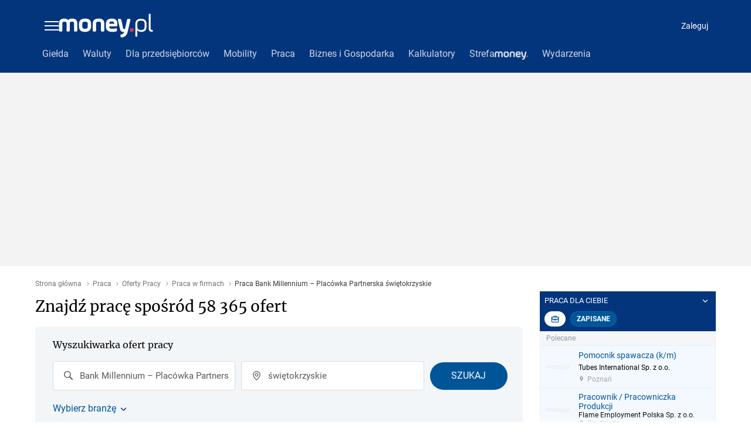

--- FILE ---
content_type: application/javascript
request_url: https://rek.www.wp.pl/gaf.js?rv=2&sn=money_praca&pvid=f7125fee8c25cb6c7850&rekids=236847&siteVersion=b&phtml=praca.money.pl%2Foferty-pracy%2Ff%2Fbank-millennium-placowka-partnerska%2Fw%2Fswietokrzyskie%2F&abtest=adtech%7CPRGM-1047%7CA%3Badtech%7CPU-335%7CB%3Badtech%7CPRG-3468%7CB%3Badtech%7CPRGM-1036%7CA%3Badtech%7CFP-76%7CA%3Badtech%7CPRGM-1356%7CA%3Badtech%7CPRGM-1419%7CC%3Badtech%7CPRGM-1589%7CB%3Badtech%7CPRGM-1576%7CC%3Badtech%7CPRGM-1443%7CA%3Badtech%7CPRGM-1587%7CC%3Badtech%7CPRGM-1615%7CA%3Badtech%7CPRGM-1215%7CC&PWA_adbd=0&highLayout=0&navType=navigate&cdl=0&ctype=category&ccategory=wiadomosci&REKtagi=wiadomosci&vw=1280&vh=720&p1=0&excSlots=002&spin=tc9h7xh8&bcv=2
body_size: 5059
content:
tc9h7xh8({"spin":"tc9h7xh8","bunch":236847,"context":{"dsa":false,"minor":false,"bidRequestId":"e2ab2873-44f2-4909-aa5c-1d7df3842e1e","maConfig":{"timestamp":"2026-01-26T13:24:12.920Z"},"dfpConfig":{"timestamp":"2026-01-30T09:28:37.101Z"},"sda":[],"targeting":{"client":{},"server":{},"query":{"PWA_adbd":"0","REKtagi":"wiadomosci","abtest":"adtech|PRGM-1047|A;adtech|PU-335|B;adtech|PRG-3468|B;adtech|PRGM-1036|A;adtech|FP-76|A;adtech|PRGM-1356|A;adtech|PRGM-1419|C;adtech|PRGM-1589|B;adtech|PRGM-1576|C;adtech|PRGM-1443|A;adtech|PRGM-1587|C;adtech|PRGM-1615|A;adtech|PRGM-1215|C","bcv":"2","ccategory":"wiadomosci","cdl":"0","ctype":"category","excSlots":"002","highLayout":"0","navType":"navigate","p1":"0","phtml":"praca.money.pl/oferty-pracy/f/bank-millennium-placowka-partnerska/w/swietokrzyskie/","pvid":"f7125fee8c25cb6c7850","rekids":"236847","rv":"2","siteVersion":"b","sn":"money_praca","spin":"tc9h7xh8","vh":"720","vw":"1280"}},"directOnly":0,"geo":{"country":"840","region":"","city":""},"statid":"","mlId":"","rshsd":"1","isRobot":false,"curr":{"EUR":4.2131,"USD":3.5379,"CHF":4.5964,"GBP":4.8586},"rv":"2","status":{"advf":2,"ma":2,"ma_ads-bidder":2,"ma_cpv-bidder":2,"ma_high-cpm-bidder":2}},"slots":{"3":{"lazy":1,"delivered":"1","campaign":{"id":"188461","capping":"PWAck=27120626\u0026PWAclt=24","adm":{"bunch":"236847","creations":[{"height":300,"pixels":["//ad.doubleclick.net/ddm/trackimp/N1180633.110317WP.PL/B34870867.437919011;dc_trk_aid=631303585;dc_trk_cid=247973303;ord=1769905622;dc_lat=;dc_rdid=;tag_for_child_directed_treatment=;tfua=;gdpr=${GDPR};gdpr_consent=${GDPR_CONSENT_755};ltd=${LIMITED_ADS};dc_tdv=1?"],"showLabel":true,"src":"https://mamc.wpcdn.pl/188461/1767963949626/MMPOL_Serwis6_2026_v1_970x300.jpeg","trackers":{"click":[""],"cview":["//ma.wp.pl/ma.gif?clid=2756484462c54389dac6407e48e5709b\u0026SN=money_praca\u0026pvid=f7125fee8c25cb6c7850\u0026action=cvimp\u0026pg=praca.money.pl\u0026par=conversionValue%3D0%26bidReqID%3De2ab2873-44f2-4909-aa5c-1d7df3842e1e%26ip%3DVDxxBSBk3CbEVLjUusNYxlkgOeDpnzNbC8rYwUSt0OA%26domain%3Dpraca.money.pl%26creationID%3D1471418%26targetDomain%3Dmazda.pl%26test%3D0%26iabSiteCategories%3D%26ssp%3Dwp.pl%26workfID%3D188461%26billing%3Dcpv%26client_id%3D83986%26order%3D265930%26pricingModel%3DCoQxXqlCqXpnQbH6LXsKPK984djsFAoAaUyTL7QQJqo%26is_robot%3D0%26geo%3D840%253B%253B%26utility%3DruzpP96GbmBDumauMvtCMdUXRKGC-DcjF6EYbQbyKYzDJ9XpY67ol6feY4dcY6ZB%26seatFee%3DTTipKhqPQzbbmAd0ALJQxTowSb14y8aHL_aCZPSUU2Y%26org_id%3D25%26is_adblock%3D0%26bidTimestamp%3D1769905622%26inver%3D2%26slotID%3D003%26cur%3DPLN%26tpID%3D1403548%26hBidPrice%3DCOYhanzKSfku%26hBudgetRate%3DBEHMVYc%26device%3DPERSONAL_COMPUTER%26publisherID%3D308%26seatID%3D2756484462c54389dac6407e48e5709b%26source%3DTG%26pvid%3Df7125fee8c25cb6c7850%26platform%3D8%26slotSizeWxH%3D970x300%26emission%3D3044593%26editedTimestamp%3D1768390411%26ttl%3D1769992022%26partnerID%3D%26medium%3Ddisplay%26userID%3D__UNKNOWN_TELL_US__%26rekid%3D236847%26sn%3Dmoney_praca%26iabPageCategories%3D%26bidderID%3D11%26isDev%3Dfalse"],"impression":["//ma.wp.pl/ma.gif?clid=2756484462c54389dac6407e48e5709b\u0026SN=money_praca\u0026pvid=f7125fee8c25cb6c7850\u0026action=delivery\u0026pg=praca.money.pl\u0026par=ssp%3Dwp.pl%26workfID%3D188461%26billing%3Dcpv%26client_id%3D83986%26order%3D265930%26pricingModel%3DCoQxXqlCqXpnQbH6LXsKPK984djsFAoAaUyTL7QQJqo%26is_robot%3D0%26geo%3D840%253B%253B%26utility%3DruzpP96GbmBDumauMvtCMdUXRKGC-DcjF6EYbQbyKYzDJ9XpY67ol6feY4dcY6ZB%26seatFee%3DTTipKhqPQzbbmAd0ALJQxTowSb14y8aHL_aCZPSUU2Y%26org_id%3D25%26is_adblock%3D0%26bidTimestamp%3D1769905622%26inver%3D2%26slotID%3D003%26cur%3DPLN%26tpID%3D1403548%26hBidPrice%3DCOYhanzKSfku%26hBudgetRate%3DBEHMVYc%26device%3DPERSONAL_COMPUTER%26publisherID%3D308%26seatID%3D2756484462c54389dac6407e48e5709b%26source%3DTG%26pvid%3Df7125fee8c25cb6c7850%26platform%3D8%26slotSizeWxH%3D970x300%26emission%3D3044593%26editedTimestamp%3D1768390411%26ttl%3D1769992022%26partnerID%3D%26medium%3Ddisplay%26userID%3D__UNKNOWN_TELL_US__%26rekid%3D236847%26sn%3Dmoney_praca%26iabPageCategories%3D%26bidderID%3D11%26isDev%3Dfalse%26conversionValue%3D0%26bidReqID%3De2ab2873-44f2-4909-aa5c-1d7df3842e1e%26ip%3DVDxxBSBk3CbEVLjUusNYxlkgOeDpnzNbC8rYwUSt0OA%26domain%3Dpraca.money.pl%26creationID%3D1471418%26targetDomain%3Dmazda.pl%26test%3D0%26iabSiteCategories%3D"],"view":["//ma.wp.pl/ma.gif?clid=2756484462c54389dac6407e48e5709b\u0026SN=money_praca\u0026pvid=f7125fee8c25cb6c7850\u0026action=view\u0026pg=praca.money.pl\u0026par=domain%3Dpraca.money.pl%26creationID%3D1471418%26targetDomain%3Dmazda.pl%26test%3D0%26iabSiteCategories%3D%26ssp%3Dwp.pl%26workfID%3D188461%26billing%3Dcpv%26client_id%3D83986%26order%3D265930%26pricingModel%3DCoQxXqlCqXpnQbH6LXsKPK984djsFAoAaUyTL7QQJqo%26is_robot%3D0%26geo%3D840%253B%253B%26utility%3DruzpP96GbmBDumauMvtCMdUXRKGC-DcjF6EYbQbyKYzDJ9XpY67ol6feY4dcY6ZB%26seatFee%3DTTipKhqPQzbbmAd0ALJQxTowSb14y8aHL_aCZPSUU2Y%26org_id%3D25%26is_adblock%3D0%26bidTimestamp%3D1769905622%26inver%3D2%26slotID%3D003%26cur%3DPLN%26tpID%3D1403548%26hBidPrice%3DCOYhanzKSfku%26hBudgetRate%3DBEHMVYc%26device%3DPERSONAL_COMPUTER%26publisherID%3D308%26seatID%3D2756484462c54389dac6407e48e5709b%26source%3DTG%26pvid%3Df7125fee8c25cb6c7850%26platform%3D8%26slotSizeWxH%3D970x300%26emission%3D3044593%26editedTimestamp%3D1768390411%26ttl%3D1769992022%26partnerID%3D%26medium%3Ddisplay%26userID%3D__UNKNOWN_TELL_US__%26rekid%3D236847%26sn%3Dmoney_praca%26iabPageCategories%3D%26bidderID%3D11%26isDev%3Dfalse%26conversionValue%3D0%26bidReqID%3De2ab2873-44f2-4909-aa5c-1d7df3842e1e%26ip%3DVDxxBSBk3CbEVLjUusNYxlkgOeDpnzNbC8rYwUSt0OA"]},"transparentPlaceholder":false,"type":"image","url":"https://ad.doubleclick.net/ddm/trackclk/N1180633.110317WP.PL/B34870867.437919011;dc_trk_aid=631303585;dc_trk_cid=247973303;dc_lat=;dc_rdid=;tag_for_child_directed_treatment=;tfua=;gdpr=${GDPR};gdpr_consent=${GDPR_CONSENT_755};ltd=${LIMITED_ADS};dc_tdv=1","viewability":{"scripts":["//cdn.doubleverify.com/dvbm.js#ctx=27323870\u0026cmp=34870867\u0026sid=5589691\u0026plc=437919011\u0026advid=27323870\u0026mon=1\u0026blk=0\u0026gdpr=${GDPR}\u0026gdpr_consent=${GDPR_CONSENT_126}\u0026advwf=2"]},"width":970}],"redir":"https://ma.wp.pl/redirma?SN=money_praca\u0026pvid=f7125fee8c25cb6c7850\u0026par=pvid%3Df7125fee8c25cb6c7850%26bidderID%3D11%26ip%3DVDxxBSBk3CbEVLjUusNYxlkgOeDpnzNbC8rYwUSt0OA%26ssp%3Dwp.pl%26workfID%3D188461%26billing%3Dcpv%26hBidPrice%3DCOYhanzKSfku%26medium%3Ddisplay%26conversionValue%3D0%26domain%3Dpraca.money.pl%26targetDomain%3Dmazda.pl%26order%3D265930%26geo%3D840%253B%253B%26org_id%3D25%26inver%3D2%26emission%3D3044593%26iabSiteCategories%3D%26seatFee%3DTTipKhqPQzbbmAd0ALJQxTowSb14y8aHL_aCZPSUU2Y%26is_adblock%3D0%26cur%3DPLN%26source%3DTG%26slotSizeWxH%3D970x300%26ttl%3D1769992022%26partnerID%3D%26iabPageCategories%3D%26test%3D0%26bidTimestamp%3D1769905622%26tpID%3D1403548%26seatID%3D2756484462c54389dac6407e48e5709b%26rekid%3D236847%26isDev%3Dfalse%26bidReqID%3De2ab2873-44f2-4909-aa5c-1d7df3842e1e%26platform%3D8%26pricingModel%3DCoQxXqlCqXpnQbH6LXsKPK984djsFAoAaUyTL7QQJqo%26utility%3DruzpP96GbmBDumauMvtCMdUXRKGC-DcjF6EYbQbyKYzDJ9XpY67ol6feY4dcY6ZB%26hBudgetRate%3DBEHMVYc%26device%3DPERSONAL_COMPUTER%26publisherID%3D308%26editedTimestamp%3D1768390411%26sn%3Dmoney_praca%26creationID%3D1471418%26client_id%3D83986%26is_robot%3D0%26userID%3D__UNKNOWN_TELL_US__%26slotID%3D003\u0026url=","slot":"3"},"creative":{"Id":"1471418","provider":"ma_cpv-bidder","roshash":"COYh","height":300,"width":970,"touchpointId":"1403548","source":{"bidder":"cpv-bidder"}},"sellingModel":{"model":"CPV_INT"}},"dfpConfig":{"placement":"/89844762/Desktop_Praca.money.pl_x03","roshash":"COZd","ceil":100,"sizes":[[728,90],[970,300],[950,90],[980,120],[980,90],[970,150],[970,90],[970,250],[930,180],[950,200],[750,100],[970,66],[750,200],[960,90],[970,100],[750,300],[970,200],[950,300]],"namedSizes":["fluid"],"div":"div-gpt-ad-x03","targeting":{"DFPHASH":"BNYc","emptygaf":"0"},"gfp":"BGJM"}},"34":{"lazy":1,"delivered":"1","campaign":{"id":"189826","adm":{"bunch":"236847","creations":[{"height":250,"showLabel":true,"src":"https://mamc.wpcdn.pl/189826/1769795662692/grenlandia-video-300x250/grenlandia-video-300x250/index.html","trackers":{"click":[""],"cview":["//ma.wp.pl/ma.gif?clid=36d4f1d950aab392a9c26b186b340e10\u0026SN=money_praca\u0026pvid=f7125fee8c25cb6c7850\u0026action=cvimp\u0026pg=praca.money.pl\u0026par=utility%3DLll-4PhUB_4eljzUrxqq6Le4aopsV3UrF5AsDMINXApm4H5xtCBsTT53Q7x_xbtl%26inver%3D2%26creationID%3D1484910%26cur%3DPLN%26seatFee%3D51NDnCJzaUwEOePVtv4v66puqCpb1QtkZv5cYJPANl0%26tpID%3D1410651%26seatID%3D36d4f1d950aab392a9c26b186b340e10%26client_id%3D38851%26ip%3D9sm8qUOpy5RXHoaO-22u7TKRjHUnoNgjuM_76dd7QM0%26org_id%3D25%26order%3D266645%26editedTimestamp%3D1769789475%26iabPageCategories%3D%26iabSiteCategories%3D%26pvid%3Df7125fee8c25cb6c7850%26geo%3D840%253B%253B%26device%3DPERSONAL_COMPUTER%26domain%3Dpraca.money.pl%26pricingModel%3DZ7XmwfdVu9PmeSG11X4XPaR7Lb49u5_6s0hXDS7VbNI%26is_robot%3D0%26bidTimestamp%3D1769905622%26bidderID%3D11%26conversionValue%3D0%26billing%3Dcpv%26source%3DTG%26slotID%3D034%26publisherID%3D308%26targetDomain%3Dwp.pl%26is_adblock%3D0%26sn%3Dmoney_praca%26hBudgetRate%3DBEHKNQT%26medium%3Ddisplay%26bidReqID%3De2ab2873-44f2-4909-aa5c-1d7df3842e1e%26userID%3D__UNKNOWN_TELL_US__%26test%3D0%26ttl%3D1769992022%26hBidPrice%3DBEHKNQT%26isDev%3Dfalse%26platform%3D8%26ssp%3Dwp.pl%26rekid%3D236847%26slotSizeWxH%3D300x250%26workfID%3D189826%26emission%3D3048070%26partnerID%3D"],"impression":["//ma.wp.pl/ma.gif?clid=36d4f1d950aab392a9c26b186b340e10\u0026SN=money_praca\u0026pvid=f7125fee8c25cb6c7850\u0026action=delivery\u0026pg=praca.money.pl\u0026par=billing%3Dcpv%26source%3DTG%26slotID%3D034%26publisherID%3D308%26targetDomain%3Dwp.pl%26is_adblock%3D0%26sn%3Dmoney_praca%26hBudgetRate%3DBEHKNQT%26medium%3Ddisplay%26bidReqID%3De2ab2873-44f2-4909-aa5c-1d7df3842e1e%26userID%3D__UNKNOWN_TELL_US__%26test%3D0%26ttl%3D1769992022%26hBidPrice%3DBEHKNQT%26isDev%3Dfalse%26platform%3D8%26ssp%3Dwp.pl%26rekid%3D236847%26slotSizeWxH%3D300x250%26workfID%3D189826%26emission%3D3048070%26partnerID%3D%26utility%3DLll-4PhUB_4eljzUrxqq6Le4aopsV3UrF5AsDMINXApm4H5xtCBsTT53Q7x_xbtl%26inver%3D2%26creationID%3D1484910%26cur%3DPLN%26seatFee%3D51NDnCJzaUwEOePVtv4v66puqCpb1QtkZv5cYJPANl0%26tpID%3D1410651%26seatID%3D36d4f1d950aab392a9c26b186b340e10%26client_id%3D38851%26ip%3D9sm8qUOpy5RXHoaO-22u7TKRjHUnoNgjuM_76dd7QM0%26org_id%3D25%26order%3D266645%26editedTimestamp%3D1769789475%26iabPageCategories%3D%26iabSiteCategories%3D%26pvid%3Df7125fee8c25cb6c7850%26geo%3D840%253B%253B%26device%3DPERSONAL_COMPUTER%26domain%3Dpraca.money.pl%26pricingModel%3DZ7XmwfdVu9PmeSG11X4XPaR7Lb49u5_6s0hXDS7VbNI%26is_robot%3D0%26bidTimestamp%3D1769905622%26bidderID%3D11%26conversionValue%3D0"],"view":["//ma.wp.pl/ma.gif?clid=36d4f1d950aab392a9c26b186b340e10\u0026SN=money_praca\u0026pvid=f7125fee8c25cb6c7850\u0026action=view\u0026pg=praca.money.pl\u0026par=conversionValue%3D0%26billing%3Dcpv%26source%3DTG%26slotID%3D034%26publisherID%3D308%26targetDomain%3Dwp.pl%26is_adblock%3D0%26sn%3Dmoney_praca%26hBudgetRate%3DBEHKNQT%26medium%3Ddisplay%26bidReqID%3De2ab2873-44f2-4909-aa5c-1d7df3842e1e%26userID%3D__UNKNOWN_TELL_US__%26test%3D0%26ttl%3D1769992022%26hBidPrice%3DBEHKNQT%26isDev%3Dfalse%26platform%3D8%26ssp%3Dwp.pl%26rekid%3D236847%26slotSizeWxH%3D300x250%26workfID%3D189826%26emission%3D3048070%26partnerID%3D%26utility%3DLll-4PhUB_4eljzUrxqq6Le4aopsV3UrF5AsDMINXApm4H5xtCBsTT53Q7x_xbtl%26inver%3D2%26creationID%3D1484910%26cur%3DPLN%26seatFee%3D51NDnCJzaUwEOePVtv4v66puqCpb1QtkZv5cYJPANl0%26tpID%3D1410651%26seatID%3D36d4f1d950aab392a9c26b186b340e10%26client_id%3D38851%26ip%3D9sm8qUOpy5RXHoaO-22u7TKRjHUnoNgjuM_76dd7QM0%26org_id%3D25%26order%3D266645%26editedTimestamp%3D1769789475%26iabPageCategories%3D%26iabSiteCategories%3D%26pvid%3Df7125fee8c25cb6c7850%26geo%3D840%253B%253B%26device%3DPERSONAL_COMPUTER%26domain%3Dpraca.money.pl%26pricingModel%3DZ7XmwfdVu9PmeSG11X4XPaR7Lb49u5_6s0hXDS7VbNI%26is_robot%3D0%26bidTimestamp%3D1769905622%26bidderID%3D11"]},"transparentPlaceholder":false,"type":"iframe","url":"https://wiadomosci.wp.pl/zycie-w-cieniu-amerykanskiej-bazy-drozyzna-izolacja-i-demony-przeszlosci-na-grenlandii-7247622031046848a?utm_source=autopromocja\u0026utm_medium=display\u0026utm_campaign=30lat_wp_wizerunek\u0026utm_content=grenlandia\u0026utm_term=wpm_WPKW01","width":300}],"redir":"https://ma.wp.pl/redirma?SN=money_praca\u0026pvid=f7125fee8c25cb6c7850\u0026par=bidTimestamp%3D1769905622%26publisherID%3D308%26ttl%3D1769992022%26seatID%3D36d4f1d950aab392a9c26b186b340e10%26org_id%3D25%26iabPageCategories%3D%26device%3DPERSONAL_COMPUTER%26hBudgetRate%3DBEHKNQT%26platform%3D8%26pvid%3Df7125fee8c25cb6c7850%26is_robot%3D0%26bidderID%3D11%26is_adblock%3D0%26bidReqID%3De2ab2873-44f2-4909-aa5c-1d7df3842e1e%26test%3D0%26isDev%3Dfalse%26ssp%3Dwp.pl%26creationID%3D1484910%26seatFee%3D51NDnCJzaUwEOePVtv4v66puqCpb1QtkZv5cYJPANl0%26workfID%3D189826%26emission%3D3048070%26iabSiteCategories%3D%26domain%3Dpraca.money.pl%26conversionValue%3D0%26slotID%3D034%26medium%3Ddisplay%26rekid%3D236847%26geo%3D840%253B%253B%26billing%3Dcpv%26source%3DTG%26hBidPrice%3DBEHKNQT%26slotSizeWxH%3D300x250%26partnerID%3D%26utility%3DLll-4PhUB_4eljzUrxqq6Le4aopsV3UrF5AsDMINXApm4H5xtCBsTT53Q7x_xbtl%26inver%3D2%26client_id%3D38851%26order%3D266645%26pricingModel%3DZ7XmwfdVu9PmeSG11X4XPaR7Lb49u5_6s0hXDS7VbNI%26targetDomain%3Dwp.pl%26cur%3DPLN%26tpID%3D1410651%26ip%3D9sm8qUOpy5RXHoaO-22u7TKRjHUnoNgjuM_76dd7QM0%26editedTimestamp%3D1769789475%26sn%3Dmoney_praca%26userID%3D__UNKNOWN_TELL_US__\u0026url=","slot":"34"},"creative":{"Id":"1484910","provider":"ma_cpv-bidder","roshash":"BEHK","height":250,"width":300,"touchpointId":"1410651","source":{"bidder":"cpv-bidder"}},"sellingModel":{"model":"CPM_INT"}},"dfpConfig":{"placement":"/89844762/Desktop_Praca.money.pl_x34","roshash":"BFIL","ceil":100,"sizes":[[300,250]],"namedSizes":["fluid"],"div":"div-gpt-ad-x34","targeting":{"DFPHASH":"AEHK","emptygaf":"0"},"gfp":"BFIL"}},"37":{"lazy":1,"delivered":"1","campaign":{"id":"189821","adm":{"bunch":"236847","creations":[{"height":600,"showLabel":true,"src":"https://mamc.wpcdn.pl/189821/1769795324134/protesty-video-300x600/protesty-video-300x600/index.html","trackers":{"click":[""],"cview":["//ma.wp.pl/ma.gif?clid=36d4f1d950aab392a9c26b186b340e10\u0026SN=money_praca\u0026pvid=f7125fee8c25cb6c7850\u0026action=cvimp\u0026pg=praca.money.pl\u0026par=source%3DTG%26iabSiteCategories%3D%26hBudgetRate%3DBEHKNQT%26conversionValue%3D0%26test%3D0%26seatID%3D36d4f1d950aab392a9c26b186b340e10%26partnerID%3D%26rekid%3D236847%26slotSizeWxH%3D300x600%26billing%3Dcpv%26editedTimestamp%3D1769789081%26ttl%3D1769992022%26bidTimestamp%3D1769905622%26isDev%3Dfalse%26medium%3Ddisplay%26platform%3D8%26domain%3Dpraca.money.pl%26seatFee%3Dd8xhwYx_T3e6ppX-rUi_I5FFynUTqR7NVMCSIiTp25U%26iabPageCategories%3D%26utility%3D3mpfa8xhGUr3OABjbl5YmjehQajxQJUey2rrwhd34zKdo3KA4H1pafTj-oxjAChp%26device%3DPERSONAL_COMPUTER%26slotID%3D037%26creationID%3D1484900%26targetDomain%3Dwp.pl%26tpID%3D1410641%26pricingModel%3Dv8XZfB3IE6lGkJ5FulNSugG3_zrUKUlXKDGqBbIHvN4%26geo%3D840%253B%253B%26ssp%3Dwp.pl%26inver%3D2%26ip%3DxtSIPPyrhVI2G-A84BrqALarHa-TSbqxYdixABAYEMA%26client_id%3D38851%26hBidPrice%3DBEHKNQT%26cur%3DPLN%26is_robot%3D0%26pvid%3Df7125fee8c25cb6c7850%26bidReqID%3De2ab2873-44f2-4909-aa5c-1d7df3842e1e%26userID%3D__UNKNOWN_TELL_US__%26emission%3D3048064%26is_adblock%3D0%26sn%3Dmoney_praca%26bidderID%3D11%26publisherID%3D308%26workfID%3D189821%26org_id%3D25%26order%3D266645"],"impression":["//ma.wp.pl/ma.gif?clid=36d4f1d950aab392a9c26b186b340e10\u0026SN=money_praca\u0026pvid=f7125fee8c25cb6c7850\u0026action=delivery\u0026pg=praca.money.pl\u0026par=rekid%3D236847%26slotSizeWxH%3D300x600%26billing%3Dcpv%26editedTimestamp%3D1769789081%26ttl%3D1769992022%26bidTimestamp%3D1769905622%26isDev%3Dfalse%26medium%3Ddisplay%26platform%3D8%26domain%3Dpraca.money.pl%26seatFee%3Dd8xhwYx_T3e6ppX-rUi_I5FFynUTqR7NVMCSIiTp25U%26iabPageCategories%3D%26utility%3D3mpfa8xhGUr3OABjbl5YmjehQajxQJUey2rrwhd34zKdo3KA4H1pafTj-oxjAChp%26device%3DPERSONAL_COMPUTER%26slotID%3D037%26creationID%3D1484900%26targetDomain%3Dwp.pl%26tpID%3D1410641%26pricingModel%3Dv8XZfB3IE6lGkJ5FulNSugG3_zrUKUlXKDGqBbIHvN4%26geo%3D840%253B%253B%26ssp%3Dwp.pl%26inver%3D2%26ip%3DxtSIPPyrhVI2G-A84BrqALarHa-TSbqxYdixABAYEMA%26client_id%3D38851%26hBidPrice%3DBEHKNQT%26cur%3DPLN%26is_robot%3D0%26pvid%3Df7125fee8c25cb6c7850%26bidReqID%3De2ab2873-44f2-4909-aa5c-1d7df3842e1e%26userID%3D__UNKNOWN_TELL_US__%26emission%3D3048064%26is_adblock%3D0%26sn%3Dmoney_praca%26bidderID%3D11%26publisherID%3D308%26workfID%3D189821%26org_id%3D25%26order%3D266645%26source%3DTG%26iabSiteCategories%3D%26hBudgetRate%3DBEHKNQT%26conversionValue%3D0%26test%3D0%26seatID%3D36d4f1d950aab392a9c26b186b340e10%26partnerID%3D"],"view":["//ma.wp.pl/ma.gif?clid=36d4f1d950aab392a9c26b186b340e10\u0026SN=money_praca\u0026pvid=f7125fee8c25cb6c7850\u0026action=view\u0026pg=praca.money.pl\u0026par=utility%3D3mpfa8xhGUr3OABjbl5YmjehQajxQJUey2rrwhd34zKdo3KA4H1pafTj-oxjAChp%26device%3DPERSONAL_COMPUTER%26slotID%3D037%26creationID%3D1484900%26targetDomain%3Dwp.pl%26tpID%3D1410641%26pricingModel%3Dv8XZfB3IE6lGkJ5FulNSugG3_zrUKUlXKDGqBbIHvN4%26geo%3D840%253B%253B%26ssp%3Dwp.pl%26inver%3D2%26ip%3DxtSIPPyrhVI2G-A84BrqALarHa-TSbqxYdixABAYEMA%26client_id%3D38851%26hBidPrice%3DBEHKNQT%26cur%3DPLN%26is_robot%3D0%26pvid%3Df7125fee8c25cb6c7850%26bidReqID%3De2ab2873-44f2-4909-aa5c-1d7df3842e1e%26userID%3D__UNKNOWN_TELL_US__%26emission%3D3048064%26is_adblock%3D0%26sn%3Dmoney_praca%26bidderID%3D11%26publisherID%3D308%26workfID%3D189821%26org_id%3D25%26order%3D266645%26source%3DTG%26iabSiteCategories%3D%26hBudgetRate%3DBEHKNQT%26conversionValue%3D0%26test%3D0%26seatID%3D36d4f1d950aab392a9c26b186b340e10%26partnerID%3D%26rekid%3D236847%26slotSizeWxH%3D300x600%26billing%3Dcpv%26editedTimestamp%3D1769789081%26ttl%3D1769992022%26bidTimestamp%3D1769905622%26isDev%3Dfalse%26medium%3Ddisplay%26platform%3D8%26domain%3Dpraca.money.pl%26seatFee%3Dd8xhwYx_T3e6ppX-rUi_I5FFynUTqR7NVMCSIiTp25U%26iabPageCategories%3D"]},"transparentPlaceholder":false,"type":"iframe","url":"https://wiadomosci.wp.pl/wspolpraca-tusk-nawrocki-politolog-zaakceptowali-swoje-role-7247469342787776a?utm_source=autopromocja\u0026utm_medium=display\u0026utm_campaign=30lat_wp_wizerunek\u0026utm_content=protesty\u0026utm_term=wpm_WPKW01","width":300}],"redir":"https://ma.wp.pl/redirma?SN=money_praca\u0026pvid=f7125fee8c25cb6c7850\u0026par=source%3DTG%26seatID%3D36d4f1d950aab392a9c26b186b340e10%26partnerID%3D%26ttl%3D1769992022%26platform%3D8%26cur%3DPLN%26workfID%3D189821%26slotSizeWxH%3D300x600%26billing%3Dcpv%26editedTimestamp%3D1769789081%26bidTimestamp%3D1769905622%26medium%3Ddisplay%26targetDomain%3Dwp.pl%26is_adblock%3D0%26bidderID%3D11%26rekid%3D236847%26slotID%3D037%26creationID%3D1484900%26conversionValue%3D0%26seatFee%3Dd8xhwYx_T3e6ppX-rUi_I5FFynUTqR7NVMCSIiTp25U%26sn%3Dmoney_praca%26publisherID%3D308%26iabSiteCategories%3D%26hBudgetRate%3DBEHKNQT%26emission%3D3048064%26domain%3Dpraca.money.pl%26iabPageCategories%3D%26utility%3D3mpfa8xhGUr3OABjbl5YmjehQajxQJUey2rrwhd34zKdo3KA4H1pafTj-oxjAChp%26tpID%3D1410641%26geo%3D840%253B%253B%26ssp%3Dwp.pl%26pricingModel%3Dv8XZfB3IE6lGkJ5FulNSugG3_zrUKUlXKDGqBbIHvN4%26inver%3D2%26userID%3D__UNKNOWN_TELL_US__%26ip%3DxtSIPPyrhVI2G-A84BrqALarHa-TSbqxYdixABAYEMA%26client_id%3D38851%26hBidPrice%3DBEHKNQT%26is_robot%3D0%26bidReqID%3De2ab2873-44f2-4909-aa5c-1d7df3842e1e%26org_id%3D25%26order%3D266645%26test%3D0%26isDev%3Dfalse%26device%3DPERSONAL_COMPUTER%26pvid%3Df7125fee8c25cb6c7850\u0026url=","slot":"37"},"creative":{"Id":"1484900","provider":"ma_cpv-bidder","roshash":"BEHK","height":600,"width":300,"touchpointId":"1410641","source":{"bidder":"cpv-bidder"}},"sellingModel":{"model":"CPM_INT"}},"dfpConfig":{"placement":"/89844762/Desktop_Praca.money.pl_x37","roshash":"BFIL","ceil":100,"sizes":[[300,600],[300,250]],"namedSizes":["fluid"],"div":"div-gpt-ad-x37","targeting":{"DFPHASH":"AEHK","emptygaf":"0"},"gfp":"BFIL"}},"40":{"delivered":"1","campaign":null,"dfpConfig":{"placement":"/89844762/Desktop_Praca.money.pl_x40","roshash":"BGJM","ceil":100,"sizes":[[300,250]],"namedSizes":["fluid"],"div":"div-gpt-ad-x40","targeting":{"DFPHASH":"AFIL","emptygaf":"0"},"gfp":"BGJM"}},"529":{"delivered":"","campaign":null,"dfpConfig":null},"53":{"lazy":1,"delivered":"1","campaign":{"id":"188279","adm":{"bunch":"236847","creations":[{"height":200,"scalable":"1","showLabel":true,"src":"https://mamc.wpcdn.pl/188279/1768218722426/pudelek-wosp-vB-750x200.jpg","trackers":{"click":[""],"cview":["//ma.wp.pl/ma.gif?clid=36d4f1d950aab392a9c26b186b340e10\u0026SN=money_praca\u0026pvid=f7125fee8c25cb6c7850\u0026action=cvimp\u0026pg=praca.money.pl\u0026par=ip%3DlozG_0Louu-z2xoZtnWCoAyPJBG0oacKU3ZNhC2GQWA%26domain%3Dpraca.money.pl%26targetDomain%3Dallegro.pl%26org_id%3D25%26pvid%3Df7125fee8c25cb6c7850%26hBudgetRate%3DBEHKNQT%26inver%3D2%26cur%3DPLN%26billing%3Dcpv%26emission%3D3044804%26source%3DTG%26pricingModel%3DPrnSCm-e-zoPNl6iEMoYy42B9rRNrpgoufTsYqHggYs%26iabSiteCategories%3D%26is_adblock%3D0%26bidReqID%3De2ab2873-44f2-4909-aa5c-1d7df3842e1e%26publisherID%3D308%26order%3D266039%26bidderID%3D11%26medium%3Ddisplay%26platform%3D8%26conversionValue%3D0%26ssp%3Dwp.pl%26userID%3D__UNKNOWN_TELL_US__%26slotSizeWxH%3D750x200%26client_id%3D38851%26is_robot%3D0%26device%3DPERSONAL_COMPUTER%26slotID%3D053%26seatID%3D36d4f1d950aab392a9c26b186b340e10%26editedTimestamp%3D1768219038%26ttl%3D1769992022%26geo%3D840%253B%253B%26test%3D0%26seatFee%3D_vbvkJrYKFZiUYilOa2eTMkGee_-21iOyDUib4y7ba8%26sn%3Dmoney_praca%26partnerID%3D%26rekid%3D236847%26creationID%3D1470138%26workfID%3D188279%26hBidPrice%3DBEHKNQT%26utility%3DdqMmaN4RXBfelevTi5eSrB3Tvo2JkjLkTBgeBhQcVAFCc9yGMsEinQs2XtjKGmaa%26tpID%3D1402625%26iabPageCategories%3D%26bidTimestamp%3D1769905622%26isDev%3Dfalse"],"impression":["//ma.wp.pl/ma.gif?clid=36d4f1d950aab392a9c26b186b340e10\u0026SN=money_praca\u0026pvid=f7125fee8c25cb6c7850\u0026action=delivery\u0026pg=praca.money.pl\u0026par=isDev%3Dfalse%26ip%3DlozG_0Louu-z2xoZtnWCoAyPJBG0oacKU3ZNhC2GQWA%26domain%3Dpraca.money.pl%26targetDomain%3Dallegro.pl%26org_id%3D25%26pvid%3Df7125fee8c25cb6c7850%26hBudgetRate%3DBEHKNQT%26inver%3D2%26cur%3DPLN%26billing%3Dcpv%26emission%3D3044804%26source%3DTG%26pricingModel%3DPrnSCm-e-zoPNl6iEMoYy42B9rRNrpgoufTsYqHggYs%26iabSiteCategories%3D%26is_adblock%3D0%26bidReqID%3De2ab2873-44f2-4909-aa5c-1d7df3842e1e%26publisherID%3D308%26order%3D266039%26bidderID%3D11%26medium%3Ddisplay%26platform%3D8%26conversionValue%3D0%26ssp%3Dwp.pl%26userID%3D__UNKNOWN_TELL_US__%26slotSizeWxH%3D750x200%26client_id%3D38851%26is_robot%3D0%26device%3DPERSONAL_COMPUTER%26slotID%3D053%26seatID%3D36d4f1d950aab392a9c26b186b340e10%26editedTimestamp%3D1768219038%26ttl%3D1769992022%26geo%3D840%253B%253B%26test%3D0%26seatFee%3D_vbvkJrYKFZiUYilOa2eTMkGee_-21iOyDUib4y7ba8%26sn%3Dmoney_praca%26partnerID%3D%26rekid%3D236847%26creationID%3D1470138%26workfID%3D188279%26hBidPrice%3DBEHKNQT%26utility%3DdqMmaN4RXBfelevTi5eSrB3Tvo2JkjLkTBgeBhQcVAFCc9yGMsEinQs2XtjKGmaa%26tpID%3D1402625%26iabPageCategories%3D%26bidTimestamp%3D1769905622"],"view":["//ma.wp.pl/ma.gif?clid=36d4f1d950aab392a9c26b186b340e10\u0026SN=money_praca\u0026pvid=f7125fee8c25cb6c7850\u0026action=view\u0026pg=praca.money.pl\u0026par=utility%3DdqMmaN4RXBfelevTi5eSrB3Tvo2JkjLkTBgeBhQcVAFCc9yGMsEinQs2XtjKGmaa%26tpID%3D1402625%26iabPageCategories%3D%26bidTimestamp%3D1769905622%26isDev%3Dfalse%26ip%3DlozG_0Louu-z2xoZtnWCoAyPJBG0oacKU3ZNhC2GQWA%26domain%3Dpraca.money.pl%26targetDomain%3Dallegro.pl%26org_id%3D25%26pvid%3Df7125fee8c25cb6c7850%26hBudgetRate%3DBEHKNQT%26inver%3D2%26cur%3DPLN%26billing%3Dcpv%26emission%3D3044804%26source%3DTG%26pricingModel%3DPrnSCm-e-zoPNl6iEMoYy42B9rRNrpgoufTsYqHggYs%26iabSiteCategories%3D%26is_adblock%3D0%26bidReqID%3De2ab2873-44f2-4909-aa5c-1d7df3842e1e%26publisherID%3D308%26order%3D266039%26bidderID%3D11%26medium%3Ddisplay%26platform%3D8%26conversionValue%3D0%26ssp%3Dwp.pl%26userID%3D__UNKNOWN_TELL_US__%26slotSizeWxH%3D750x200%26client_id%3D38851%26is_robot%3D0%26device%3DPERSONAL_COMPUTER%26slotID%3D053%26seatID%3D36d4f1d950aab392a9c26b186b340e10%26editedTimestamp%3D1768219038%26ttl%3D1769992022%26geo%3D840%253B%253B%26test%3D0%26seatFee%3D_vbvkJrYKFZiUYilOa2eTMkGee_-21iOyDUib4y7ba8%26sn%3Dmoney_praca%26partnerID%3D%26rekid%3D236847%26creationID%3D1470138%26workfID%3D188279%26hBidPrice%3DBEHKNQT"]},"transparentPlaceholder":false,"type":"image","url":"https://www.pudelek.pl/pudelek-na-wosp-zrobmy-z-dramy-cos-dobrego-wylicytuj-statuetke-dla-dramy-roku-ktora-paulina-smaszcz-rozbila-podczas-naszych-urodzin-7242969064376832a?pvclid=01KEVKPXV0DFYETZ9XJMW9ND6Z","width":750}],"redir":"https://ma.wp.pl/redirma?SN=money_praca\u0026pvid=f7125fee8c25cb6c7850\u0026par=utility%3DdqMmaN4RXBfelevTi5eSrB3Tvo2JkjLkTBgeBhQcVAFCc9yGMsEinQs2XtjKGmaa%26ip%3DlozG_0Louu-z2xoZtnWCoAyPJBG0oacKU3ZNhC2GQWA%26emission%3D3044804%26userID%3D__UNKNOWN_TELL_US__%26slotID%3D053%26ttl%3D1769992022%26targetDomain%3Dallegro.pl%26org_id%3D25%26billing%3Dcpv%26pricingModel%3DPrnSCm-e-zoPNl6iEMoYy42B9rRNrpgoufTsYqHggYs%26device%3DPERSONAL_COMPUTER%26editedTimestamp%3D1768219038%26sn%3Dmoney_praca%26tpID%3D1402625%26iabSiteCategories%3D%26is_robot%3D0%26partnerID%3D%26bidTimestamp%3D1769905622%26isDev%3Dfalse%26order%3D266039%26bidderID%3D11%26platform%3D8%26conversionValue%3D0%26geo%3D840%253B%253B%26hBidPrice%3DBEHKNQT%26domain%3Dpraca.money.pl%26is_adblock%3D0%26slotSizeWxH%3D750x200%26client_id%3D38851%26seatID%3D36d4f1d950aab392a9c26b186b340e10%26rekid%3D236847%26medium%3Ddisplay%26pvid%3Df7125fee8c25cb6c7850%26cur%3DPLN%26source%3DTG%26publisherID%3D308%26ssp%3Dwp.pl%26workfID%3D188279%26iabPageCategories%3D%26hBudgetRate%3DBEHKNQT%26inver%3D2%26bidReqID%3De2ab2873-44f2-4909-aa5c-1d7df3842e1e%26test%3D0%26seatFee%3D_vbvkJrYKFZiUYilOa2eTMkGee_-21iOyDUib4y7ba8%26creationID%3D1470138\u0026url=","slot":"53"},"creative":{"Id":"1470138","provider":"ma_cpv-bidder","roshash":"BEHK","height":200,"width":750,"touchpointId":"1402625","source":{"bidder":"cpv-bidder"}},"sellingModel":{"model":"CPM_INT"}},"dfpConfig":{"placement":"/89844762/Desktop_Praca.money.pl_x53","roshash":"BFIL","ceil":100,"sizes":[[728,90],[970,300],[950,90],[980,120],[980,90],[970,150],[970,600],[970,90],[970,250],[930,180],[950,200],[750,100],[970,66],[750,200],[960,90],[970,100],[750,300],[970,200],[940,600]],"namedSizes":["fluid"],"div":"div-gpt-ad-x53","targeting":{"DFPHASH":"AEHK","emptygaf":"0"},"gfp":"BFIL"}},"6":{"delivered":"","campaign":null,"dfpConfig":null},"8":{"delivered":"","campaign":null,"dfpConfig":null},"80":{"delivered":"1","campaign":null,"dfpConfig":{"placement":"/89844762/Desktop_Praca.money.pl_x80","roshash":"BEMP","ceil":100,"sizes":[[1,1]],"namedSizes":["fluid"],"div":"div-gpt-ad-x80","isNative":1,"targeting":{"DFPHASH":"ADLO","emptygaf":"0"},"gfp":"BEMP"}},"81":{"delivered":"1","campaign":null,"dfpConfig":{"placement":"/89844762/Desktop_Praca.money.pl_x81","roshash":"BEMP","ceil":100,"sizes":[[1,1]],"namedSizes":["fluid"],"div":"div-gpt-ad-x81","isNative":1,"targeting":{"DFPHASH":"ADLO","emptygaf":"0"},"gfp":"BEMP"}},"89":{"delivered":"","campaign":null,"dfpConfig":null}},"bdd":{}});

--- FILE ---
content_type: application/javascript
request_url: https://praca.money.pl/static/commons~BankiElixirDesktop~EmeryturyKalkulatorOFEDesktop~FirmaPKD2007Desktop~FirmaPKD2007Mobile~Firm~31985bfa.52ced63d574e36298154.js
body_size: 4685
content:
(window.webpackJsonp=window.webpackJsonp||[]).push([[2,182],{1185:function(t,e,n){"use strict";var r=this&&this.__assign||function(){return(r=Object.assign||function(t){for(var e,n=1,r=arguments.length;n<r;n++)for(var o in e=arguments[n])Object.prototype.hasOwnProperty.call(e,o)&&(t[o]=e[o]);return t}).apply(this,arguments)},o=this&&this.__awaiter||function(t,e,n,r){return new(n||(n=Promise))((function(o,i){function a(t){try{c(r.next(t))}catch(t){i(t)}}function u(t){try{c(r.throw(t))}catch(t){i(t)}}function c(t){var e;t.done?o(t.value):(e=t.value,e instanceof n?e:new n((function(t){t(e)}))).then(a,u)}c((r=r.apply(t,e||[])).next())}))},i=this&&this.__generator||function(t,e){var n,r,o,i,a={label:0,sent:function(){if(1&o[0])throw o[1];return o[1]},trys:[],ops:[]};return i={next:u(0),throw:u(1),return:u(2)},"function"==typeof Symbol&&(i[Symbol.iterator]=function(){return this}),i;function u(i){return function(u){return function(i){if(n)throw new TypeError("Generator is already executing.");for(;a;)try{if(n=1,r&&(o=2&i[0]?r.return:i[0]?r.throw||((o=r.return)&&o.call(r),0):r.next)&&!(o=o.call(r,i[1])).done)return o;switch(r=0,o&&(i=[2&i[0],o.value]),i[0]){case 0:case 1:o=i;break;case 4:return a.label++,{value:i[1],done:!1};case 5:a.label++,r=i[1],i=[0];continue;case 7:i=a.ops.pop(),a.trys.pop();continue;default:if(!(o=a.trys,(o=o.length>0&&o[o.length-1])||6!==i[0]&&2!==i[0])){a=0;continue}if(3===i[0]&&(!o||i[1]>o[0]&&i[1]<o[3])){a.label=i[1];break}if(6===i[0]&&a.label<o[1]){a.label=o[1],o=i;break}if(o&&a.label<o[2]){a.label=o[2],a.ops.push(i);break}o[2]&&a.ops.pop(),a.trys.pop();continue}i=e.call(t,a)}catch(t){i=[6,t],r=0}finally{n=o=0}if(5&i[0])throw i[1];return{value:i[0]?i[1]:void 0,done:!0}}([i,u])}}},a=this&&this.__rest||function(t,e){var n={};for(var r in t)Object.prototype.hasOwnProperty.call(t,r)&&e.indexOf(r)<0&&(n[r]=t[r]);if(null!=t&&"function"==typeof Object.getOwnPropertySymbols){var o=0;for(r=Object.getOwnPropertySymbols(t);o<r.length;o++)e.indexOf(r[o])<0&&Object.prototype.propertyIsEnumerable.call(t,r[o])&&(n[r[o]]=t[r[o]])}return n},u=this&&this.__read||function(t,e){var n="function"==typeof Symbol&&t[Symbol.iterator];if(!n)return t;var r,o,i=n.call(t),a=[];try{for(;(void 0===e||e-- >0)&&!(r=i.next()).done;)a.push(r.value)}catch(t){o={error:t}}finally{try{r&&!r.done&&(n=i.return)&&n.call(i)}finally{if(o)throw o.error}}return a},c=this&&this.__spread||function(){for(var t=[],e=0;e<arguments.length;e++)t=t.concat(u(arguments[e]));return t},l=this&&this.__importDefault||function(t){return t&&t.__esModule?t:{default:t}};e.__esModule=!0;var f=n(312),s=n(43),p=n(1195),h=n(43),d=l(n(439)),y=l(n(684)),b=l(n(1196)),v=l(n(685)),m=l(n(686));function w(t){var e=this;return{fetch:function(n){var u=n.queryClient,l=n.params,f=n.queryParams,s=n.store,w=n.ctx,g=n.meta,x=a(n,["queryClient","params","queryParams","store","ctx","meta"]),O=(x.config||{}).isMobile,P=b.default(g.url),j=P.query,_=P.variables,k=u.prefetchQuery({queryKey:h.getQueryKey(j,_),queryFn:function(){return o(e,void 0,void 0,(function(){return i(this,(function(t){return[2,p.prefetchData({query:j,variables:_,ctx:w,store:s})]}))}))}}),S=t(r(r(r(r({},l),f),{meta:g}),x)).map((function(t){var n=t.query,r=t.variables,a=t.important;return u.prefetchQuery({queryKey:h.getQueryKey(n,r),queryFn:function(){return o(e,void 0,void 0,(function(){return i(this,(function(t){return[2,p.prefetchData({query:n,variables:r,important:a,ctx:w,store:s})]}))}))}})})),E=function(t){var e=t.isMobile,n=[{query:d.default}];return e?n.push({query:m.default}):(n.push({query:y.default}),n.push({query:v.default})),n}({isMobile:O}).map((function(t){var n=t.query,r=t.variables;return u.prefetchQuery({queryKey:h.getQueryKey(n,r),queryFn:function(){return o(e,void 0,void 0,(function(){return i(this,(function(t){return[2,p.prefetchData({query:n,variables:r,ctx:w,store:s})]}))}))}})}));return Promise.all(c(E,[k],S))}}}e.default=function(t){return s.compose(f.provideHooks(w(t)))}},1188:function(t,e,n){"use strict";var r=n(186),o=n(30);function i(t,e,n,r,o,i,a){try{var u=t[i](a),c=u.value}catch(t){return void n(t)}u.done?e(c):Promise.resolve(c).then(r,o)}function a(t){return function(){var e=this,n=arguments;return new Promise((function(r,o){var a=t.apply(e,n);function u(t){i(a,r,o,u,c,"next",t)}function c(t){i(a,r,o,u,c,"throw",t)}u(void 0)}))}}var u={fetchJson:function(t){return a(regeneratorRuntime.mark((function e(){var n;return regeneratorRuntime.wrap((function(e){for(;;)switch(e.prev=e.next){case 0:return e.prev=0,e.next=3,fetch(t,{method:"get",headers:{accept:"application/json, text/plain, */*","content-type":"application/json"}});case 3:return n=e.sent,e.next=6,n.json();case 6:return e.abrupt("return",e.sent);case 9:return e.prev=9,e.t0=e.catch(0),Object(o.default)(e.t0,{apiEndpoint:t}),e.abrupt("return",[]);case 13:case"end":return e.stop()}}),e,null,[[0,9]])})))()},getPayload:function(t){var e=this;return a(regeneratorRuntime.mark((function n(){var o,i;return regeneratorRuntime.wrap((function(n){for(;;)switch(n.prev=n.next){case 0:if(!(o=Object(r.getEndpoint)("STRUCT_API_ENDPOINT"))){n.next=6;break}return n.next=4,e.fetchJson("".concat(o,"/gielda-gpw-portfel/").concat(t));case 4:return i=n.sent,n.abrupt("return",i||[]);case 6:case"end":return n.stop()}}),n)})))()}};e.a=u},1195:function(t,e,n){"use strict";var r=this&&this.__awaiter||function(t,e,n,r){return new(n||(n=Promise))((function(o,i){function a(t){try{c(r.next(t))}catch(t){i(t)}}function u(t){try{c(r.throw(t))}catch(t){i(t)}}function c(t){var e;t.done?o(t.value):(e=t.value,e instanceof n?e:new n((function(t){t(e)}))).then(a,u)}c((r=r.apply(t,e||[])).next())}))},o=this&&this.__generator||function(t,e){var n,r,o,i,a={label:0,sent:function(){if(1&o[0])throw o[1];return o[1]},trys:[],ops:[]};return i={next:u(0),throw:u(1),return:u(2)},"function"==typeof Symbol&&(i[Symbol.iterator]=function(){return this}),i;function u(i){return function(u){return function(i){if(n)throw new TypeError("Generator is already executing.");for(;a;)try{if(n=1,r&&(o=2&i[0]?r.return:i[0]?r.throw||((o=r.return)&&o.call(r),0):r.next)&&!(o=o.call(r,i[1])).done)return o;switch(r=0,o&&(i=[2&i[0],o.value]),i[0]){case 0:case 1:o=i;break;case 4:return a.label++,{value:i[1],done:!1};case 5:a.label++,r=i[1],i=[0];continue;case 7:i=a.ops.pop(),a.trys.pop();continue;default:if(!(o=a.trys,(o=o.length>0&&o[o.length-1])||6!==i[0]&&2!==i[0])){a=0;continue}if(3===i[0]&&(!o||i[1]>o[0]&&i[1]<o[3])){a.label=i[1];break}if(6===i[0]&&a.label<o[1]){a.label=o[1],o=i;break}if(o&&a.label<o[2]){a.label=o[2],a.ops.push(i);break}o[2]&&a.ops.pop(),a.trys.pop();continue}i=e.call(t,a)}catch(t){i=[6,t],r=0}finally{n=o=0}if(5&i[0])throw i[1];return{value:i[0]?i[1]:void 0,done:!0}}([i,u])}}},i=this&&this.__importDefault||function(t){return t&&t.__esModule?t:{default:t}};e.__esModule=!0;var a=n(438),u=n(1187),c=i(n(30)),l=n(1186);e.prefetchData=function(t){var e,n=t.query,i=t.variables,f=t.ctx,s=t.important,p=t.store;return r(this,void 0,void 0,(function(){var t,r,h,d,y;return o(this,(function(o){if(!(null===(e=n.loc)||void 0===e?void 0:e.source.body))throw new Error("Brak treści zapytania GraphQL");t=a.getFetchOptionsByMethod({query:n,variables:i}),r=t.endpoint,h=t.headers,d=t.method,y=t.body;try{return[2,new Promise((function(t,e){return fetch(r,{method:d,headers:h,body:y}).then((function(e){return e.json().then((function(e){var n;(null===(n=null==e?void 0:e.errors)||void 0===n?void 0:n.length)&&u.setStatus(f||{},503),t(e)}))})).catch((function(r){var o;c.default(r,{query:null===(o=null==n?void 0:n.loc)||void 0===o?void 0:o.source,variables:i},f),s?e(r):(u.setStatus(f||{},503),t(null))}))}))]}catch(t){return"undefined"==typeof window?(c.default(t,void 0,f),[2,p.dispatch(l.catchError(t))]):[2,null]}return[2]}))}))}},1196:function(t,e,n){"use strict";n.r(e);var r=n(440),o=n.n(r),i=n(441);e.default=function(t){return{query:o.a,variables:{url:Object(i.a)(t)}}}},1240:function(t,e,n){"use strict";var r=n(0),o=n.n(r),i=(n(3),n(2)),a=n(213),u=i.default.div.withConfig({componentId:"iz9xkl-0"})(["top:",";left:",";position:absolute;margin-top:10px;padding:10px;background:#fff;box-shadow:0 2px 4px 0 rgba(0,0,0,0.30);border-radius:1px;background:#fff;z-index:999999;width:",";line-height:2rem;font-size:1.4rem;font-family:",";"," ",";&:before{content:'';position:absolute;bottom:-8px;width:0px;height:0px;border-left:7px solid transparent;border-right:7px solid transparent;border-top:7px solid rgba(0,0,0,.1);","}&:after{content:'';position:absolute;bottom:-7px;width:0px;height:0px;border-left:7px solid transparent;border-right:7px solid transparent;border-top:7px solid #fff;","}"],(function(t){return t.top}),(function(t){return t.left}),(function(t){return t.width?t.width:"auto"}),(function(t){return t.theme.fontSecondary}),(function(t){return t.withCloseButton&&"\n    padding-right: 30px;\n  "}),(function(t){switch(t.placement){case"LEFT":return"\n          transform: translate(-28px, -100%);\n        ";case"RIGHT":return"\n          transform: translate(-100%, -100%);\n        ";default:return"\n          transform: translate(-50%, -100%);\n        "}}),(function(t){switch(t.placement){case"LEFT":return"\n            left: 20px;\n        ";case"RIGHT":return"\n            right: 20px;\n        ";default:return"\n            left: 50%;\n            transform: translateX(-50%);\n        "}}),(function(t){switch(t.placement){case"LEFT":return"\n            left: 20px;\n        ";case"RIGHT":return"\n            right: 20px;\n        ";default:return"\n            left: 50%;\n            transform: translateX(-50%);\n        "}})),c=i.default.div.withConfig({componentId:"iz9xkl-1"})(["position:absolute;top:7px;right:7px;cursor:pointer;"]),l=i.default.div.withConfig({componentId:"iz9xkl-2"})(["position:absolute;width:80px;height:34px;bottom:-34px;left:50%;transform:translateX(-50%);background:transparent;"]),f=o.a.createElement(a.default,{size:11}),s=o.a.createElement(l,null);e.a=function(t){var e=t.className,n=t.withCloseButton,r=t.popoverContent,i=t.placement,a=t.top,l=t.left,p=t.onHide,h=t.width;return o.a.createElement(u,{className:e,withCloseButton:n,placement:i,top:a,left:l,width:h},n&&"boolean"==typeof n&&o.a.createElement(c,{onClick:p},f),r,s)}},1257:function(t,e,n){"use strict";n.r(e),function(t){var r=n(0),o=n.n(r),i=(n(3),n(2)),a=n(221),u=n.n(a),c=n(1240);function l(t){return(l="function"==typeof Symbol&&"symbol"==typeof Symbol.iterator?function(t){return typeof t}:function(t){return t&&"function"==typeof Symbol&&t.constructor===Symbol&&t!==Symbol.prototype?"symbol":typeof t})(t)}function f(){return(f=Object.assign||function(t){for(var e=1;e<arguments.length;e++){var n=arguments[e];for(var r in n)Object.prototype.hasOwnProperty.call(n,r)&&(t[r]=n[r])}return t}).apply(this,arguments)}function s(t,e){if(null==t)return{};var n,r,o=function(t,e){if(null==t)return{};var n,r,o={},i=Object.keys(t);for(r=0;r<i.length;r++)n=i[r],e.indexOf(n)>=0||(o[n]=t[n]);return o}(t,e);if(Object.getOwnPropertySymbols){var i=Object.getOwnPropertySymbols(t);for(r=0;r<i.length;r++)n=i[r],e.indexOf(n)>=0||Object.prototype.propertyIsEnumerable.call(t,n)&&(o[n]=t[n])}return o}function p(t,e){var n=Object.keys(t);if(Object.getOwnPropertySymbols){var r=Object.getOwnPropertySymbols(t);e&&(r=r.filter((function(e){return Object.getOwnPropertyDescriptor(t,e).enumerable}))),n.push.apply(n,r)}return n}function h(t){for(var e=1;e<arguments.length;e++){var n=null!=arguments[e]?arguments[e]:{};e%2?p(Object(n),!0).forEach((function(e){d(t,e,n[e])})):Object.getOwnPropertyDescriptors?Object.defineProperties(t,Object.getOwnPropertyDescriptors(n)):p(Object(n)).forEach((function(e){Object.defineProperty(t,e,Object.getOwnPropertyDescriptor(n,e))}))}return t}function d(t,e,n){return e in t?Object.defineProperty(t,e,{value:n,enumerable:!0,configurable:!0,writable:!0}):t[e]=n,t}function y(t,e){if(!(t instanceof e))throw new TypeError("Cannot call a class as a function")}function b(t,e){for(var n=0;n<e.length;n++){var r=e[n];r.enumerable=r.enumerable||!1,r.configurable=!0,"value"in r&&(r.writable=!0),Object.defineProperty(t,r.key,r)}}function v(t,e){return!e||"object"!==l(e)&&"function"!=typeof e?function(t){if(void 0===t)throw new ReferenceError("this hasn't been initialised - super() hasn't been called");return t}(t):e}function m(){if("undefined"==typeof Reflect||!Reflect.construct)return!1;if(Reflect.construct.sham)return!1;if("function"==typeof Proxy)return!0;try{return Date.prototype.toString.call(Reflect.construct(Date,[],(function(){}))),!0}catch(t){return!1}}function w(t){return(w=Object.setPrototypeOf?Object.getPrototypeOf:function(t){return t.__proto__||Object.getPrototypeOf(t)})(t)}function g(t,e){return(g=Object.setPrototypeOf||function(t,e){return t.__proto__=e,t})(t,e)}var x=i.default.div.withConfig({componentId:"kth166-0"})(["position:relative;display:inline-flex;align-items:center;padding-left:6px;&:before{content:'';position:absolute;left:0;top:-10px;width:100%;height:10px;z-index:0;}"]);e.default=function(e){return function(n){!function(t,e){if("function"!=typeof e&&null!==e)throw new TypeError("Super expression must either be null or a function");t.prototype=Object.create(e&&e.prototype,{constructor:{value:t,writable:!0,configurable:!0}}),e&&g(t,e)}(d,n);var r,i,a,l,p=(r=d,function(){var t,e=w(r);if(m()){var n=w(this).constructor;t=Reflect.construct(e,arguments,n)}else t=e.apply(this,arguments);return v(this,t)});function d(){var e,n;y(this,d);for(var r=arguments.length,o=new Array(r),i=0;i<r;i++)o[i]=arguments[i];return v(n,(e=n=p.call.apply(p,[this].concat(o)),n.state=h({isOpen:!1},n.props.defaultState),n.onShow=function(t){t.stopPropagation(),n.setState((function(){return{isOpen:!0}}))},n.onHide=function(t){t.stopPropagation(),n.setState((function(){return{isOpen:!1}}),(function(){"function"==typeof n.props.withCloseButton&&n.props.withCloseButton()}))},n.getMarginByPlacement=function(t){var e=t.placement,n=t.width;switch(e){case"RIGHT":return n>40?n:40;case"LEFT":default:return n/2+3}},n.getPosition=function(e){if(t()&&n.ref&&n.el){var r=n.ref.getBoundingClientRect(),o=r.left,i=r.top,a=r.width,u=r.height;return{top:"".concat(window.scrollY+i-u/2-8,"px"),left:"".concat(window.scrollX+o+n.getMarginByPlacement({placement:e,width:a}),"px")}}return{top:0,left:0}},e))}return i=d,(a=[{key:"componentDidMount",value:function(){t()&&(this.el=document.getElementById("popover"))}},{key:"render",value:function(){var t=this,n=this.props,r=n.withCloseButton,i=n.className,a=n.popoverContent,l=n.placement,p=s(n,["withCloseButton","className","popoverContent","placement"]),h=r?{}:{onMouseEnter:this.onShow,onMouseLeave:this.onHide},d=this.getPosition(l),y=d.top,b=d.left;return o.a.createElement(x,f({ref:function(e){t.ref=e}},h),this.state.isOpen&&this.el&&u.a.createPortal(o.a.createElement(c.a,{className:i,withCloseButton:r,placement:l,top:y,left:b,width:p.width,onHide:this.onHide,popoverContent:a}),this.el),o.a.createElement(e,p))}}])&&b(i.prototype,a),l&&b(i,l),d}(r.PureComponent)}}.call(this,n(49).default)}}]);

--- FILE ---
content_type: application/javascript
request_url: https://www.money.pl/ZXkucGwudTkKFxV0WA54LElPQSQHHQUrHxFBa1UqeGJJKjwYKCoFBzQqPBgoKgUHNCo8GCgqBQc0KjwYKCoFBzQqPBgoKgUHNCo8GCgqBQc0KjwYKCoFBzQqPBgoKgUHNCo8GCgqBQc0KjwYKCoFBzQqPBgoKgUHNCo8GCgqBQc0KjwYKCoFBzQqPBgoKgUHNCo8GCgqBQc0KjwYKCoFBzQqPBgoKgUHNCo8GCgqBQc0KjwYKCoFBzQqPBgoKgUHNCo8GCgqBQc0KjwYKCoFBzQqPBgoKgUHNCo8GCgqBQc0KjwYKCoFBzQqPBgoKgUHNCo8GCgqBQc0KjwYKCoFBzQqPBgoKgUHNCo8GCgqBQc0KjwYKCoFBzQqPBgoKgUHNCo8GCgqBQc0KjwYKCoFBzQqPBgoKgUHNCo8GCgqBQc0KjwYKCoFBzQqPBgoKgUHNCo8GCgqBQc0KjwYKCoFBzQqPBgoKgUHNCo8GCgqBQc0KjwYKCoFBzQqPBgoKgUHNCo8GCgqBQc0KjwYKCoFBzQqPBgoKgUHNCo8GCgqBQc0KjwYKCoFBzQqPBgoKgUHNCo8GCgqBQc0KjwYKCoFBzQqPBgoKgUHNCo8GCgqBQc0KjwYKCoFBzQqPBgoKgUHNCo8GCgqBQc0KjwYKCoFBzQqPBgoKgUHNCo8GCgqBQc0KjwYKCoFBzQqPBgoKgUHNCo8GCgqBQc0KjwYKCoFBzQqPBgoKgUHNCo8GCgqBQc0KjwYKCoFBzQqPBgoKgUHNCo8GCgqBQc0KjwYKCoFBzQqPBgoKgUHNCo8GCgqBQc0KjwYKCoFBzQqPBgoKgUHNCo8GCgqBQc0KjwYKFd2eh5XWWVYFD4uRBYMKREcPXcCGw8uGRB1PA4GCDMYBXcoGRQAJlkYNTYODE03G1swK0kI
body_size: 1746
content:
try{delete window.prebidConfig,window.prebidConfig={name:"desktop-praca.money.pl",hb:{units:[{code:"slot3",disabled:!1,mediaTypes:{banner:{sizes:"desktop_billboard_970"}},bids:[[8,[4831,"praca.money.pl",100220]],[14,["prebid-eu","XNEdtxheGMSt"]],[13,["desktop_money.pl_slot3","62652"]],[25,[32048,550185,73727,710]],[12,["wirtualn-d.openx.net","538629522"]],[15,["19096","267668","1326684",[15,16]]],[7,[1009859,10047]],[1,[120459]],[4,[5663186]],[16,["8ESGGHFl3wnv7h6Op0zNspWo"]],[6,[24918014]]]},{code:"slot5",disabled:!1,mediaTypes:{banner:{sizes:"desktop_midtext_620"}},bids:[[8,[4831,"praca.money.pl",100220]],[14,["prebid-eu","XNEdtxheGMSt"]],[11,["268959"]],[13,["desktop_money.pl_slot5","62652"]],[25,[32046,550185,73727,710]],[12,["wirtualn-d.openx.net","538629525"]],[15,["19096","267668","1326688",[15,16]]],[7,[1009860,10047]],[1,[93052]],[4,[20239270]],[16,["q6dX4vZcUv1xYB3a0rE93p44"]],[6,[24918011]]]},{code:"slot11",disabled:!1,mediaTypes:{banner:{sizes:"desktop_midtext_620"}},bids:[[8,[4831,"praca.money.pl",100220]],[14,["prebid-eu","XNEdtxheGMSt"]],[11,["268960"]],[13,["desktop_money.pl_slot11","62652"]],[25,[51853,550185,73727,710]],[12,["wirtualn-d.openx.net","542286731"]],[15,["19096","267668","1326690",[15,16]]],[7,[1009861,10047]],[1,[361855]],[4,[11604148]],[16,["q6dX4vZcUv1xYB3a0rE93p44"]]]},{code:"slot12",disabled:!1,mediaTypes:{banner:{sizes:"desktop_midtext_620"}},bids:[[8,[4831,"praca.money.pl",100220]],[14,["prebid-eu","XNEdtxheGMSt"]],[11,["278988"]],[13,["desktop_money.pl_slot12","62652"]],[25,[51854,550185,73727,710]],[12,["wirtualn-d.openx.net","542286734"]],[15,["19096","267668","1326692",[15,16]]],[7,[1038584,10047]],[1,[361856]],[4,[20239262]],[16,["q6dX4vZcUv1xYB3a0rE93p44"]]]},{code:"slot13",disabled:!1,mediaTypes:{banner:{sizes:"desktop_midtext_620"}},bids:[[8,[4831,"praca.money.pl",100220]],[14,["prebid-eu","XNEdtxheGMSt"]],[11,["278989"]],[7,[1038585,10047]],[1,[361857]],[4,[20239261]],[16,["q6dX4vZcUv1xYB3a0rE93p44"]],[15,["19096","514300","3087518",[16]]]]},{code:"slot14",disabled:!1,mediaTypes:{banner:{sizes:"desktop_midtext_620"}},bids:[[8,[4831,"praca.money.pl",100220]],[14,["prebid-eu","XNEdtxheGMSt"]],[11,["278990"]],[13,["desktop_money.pl_slot14","62652"]],[25,[52538,550185,73727,710]],[12,["wirtualn-d.openx.net","542286732"]],[15,["19096","267668","1326696",[15,16]]],[7,[1038586,10047]],[1,[361858]],[4,[20239260]],[16,["q6dX4vZcUv1xYB3a0rE93p44"]]]},{code:"slot32",disabled:!1,mediaTypes:{banner:{sizes:"desktop_midtext_620"}},bids:[[8,[4831,"praca.money.pl",100220]],[14,["prebid-eu","XNEdtxheGMSt"]],[11,["579136"]],[13,["desktop_money.pl_slot32","62652"]],[25,[51863,550185,73727,710]],[12,["wirtualn-d.openx.net","538758055"]],[15,["19096","267668","1326706",[15,16]]],[7,[1038587,10047]],[1,[361852]],[4,[12923380]],[16,["q6dX4vZcUv1xYB3a0rE93p44"]]]},{code:"slot34",disabled:!1,mediaTypes:{banner:{sizes:"desktop_rectangle"}},bids:[[8,[4831,"praca.money.pl",100220]],[14,["prebid-eu","XNEdtxheGMSt"]],[11,["278991"]],[13,["desktop_money.pl_slot34","62652"]],[25,[51852,550185,73727,710]],[12,["wirtualn-d.openx.net","538629524"]],[15,["19096","267668","1326708",[15,16]]],[7,[1038588,10047]],[1,[120458]],[4,[5663189]],[16,["q6dX4vZcUv1xYB3a0rE93p44"]],[6,[24918011]]]},{code:"slot35",disabled:!1,mediaTypes:{banner:{sizes:"desktop_halfpage"}},bids:[[8,[4831,"praca.money.pl",100220]],[14,["prebid-eu","XNEdtxheGMSt"]],[11,["579137"]],[13,["desktop_money.pl_slot35","62652"]],[25,[54834,550185,73727,710]],[12,["wirtualn-d.openx.net","540292456"]],[15,["19096","267668","1326768",[10,15]]],[7,[1038589,10047]],[1,[598410]],[4,[13896215]],[16,["PQOIKhFvwyJpeC5BI0MHF8y8"]]]},{code:"slot36",disabled:!1,mediaTypes:{banner:{sizes:"desktop_halfpage"}},bids:[[8,[4831,"praca.money.pl",100220]],[14,["prebid-eu","XNEdtxheGMSt"]],[11,["579138"]],[13,["desktop_money.pl_slot36","62652"]],[25,[67462,550185,73727,710]],[12,["wirtualn-d.openx.net","540292456"]],[15,["19096","267668","1326792",[10,15]]],[7,[1038590,10047]],[1,[598409]],[4,[5663191]],[16,["PQOIKhFvwyJpeC5BI0MHF8y8"]],[6,[24918021]]]},{code:"slot37",disabled:!1,mediaTypes:{banner:{sizes:"desktop_halfpage"}},bids:[[8,[4831,"praca.money.pl",100220]],[14,["prebid-eu","XNEdtxheGMSt"]],[11,["268962"]],[13,["desktop_money.pl_slot37","62652"]],[25,[71517,550185,73727,710]],[12,["wirtualn-d.openx.net","542286747"]],[15,["19096","267668","1326710",[10,15]]],[7,[1009863,10047]],[1,[93053]],[4,[20239202]],[16,["PQOIKhFvwyJpeC5BI0MHF8y8"]],[6,[24918021]]]},{code:"slot80",disabled:!1,mediaTypes:{native:{title:{required:!0,len:80},image:{required:!0,sizes:[300,150],aspect_ratios:[{ratio_width:2,ratio_height:1,min_width:300,min_height:150}]},sponsoredBy:{required:!1}}},bids:[[8,[4831,"praca.money.pl",100220,!0]],[25,[48567,550185,73727,710]],[4,[13840724]],[13,["WP_Desktop_RON_Native","62652"]],[1,[887774]],[14,["prebid-eu","XNEdtxheGMSt"]],[12,["wirtualn-d.openx.net","562877852"]]]},{code:"slot81",disabled:!1,mediaTypes:{native:{title:{required:!0,len:80},image:{required:!0,sizes:[300,150],aspect_ratios:[{ratio_width:2,ratio_height:1,min_width:300,min_height:150}]},sponsoredBy:{required:!1}}},bids:[[8,[4831,"praca.money.pl",100220,!0]],[25,[59890,550185,73727,710]],[4,[18525848]],[13,["WP_Desktop_RON_Native","62652"]],[1,[887774]],[14,["prebid-eu","XNEdtxheGMSt"]],[12,["wirtualn-d.openx.net","562877853"]]]},{code:"slot93",disabled:!1,mediaTypes:{banner:{sizes:"desktop_halfpage"}},bids:[[8,[4831,"praca.money.pl",100220]],[14,["prebid-eu","XNEdtxheGMSt"]],[11,["451805"]],[13,["desktop_money.pl_x93","62652"]],[25,[52542,550185,73727,710]],[12,["wirtualn-d.openx.net","540952111"]],[15,["19096","267668","1545022",[10,15]]],[7,[1033353,10047]],[1,[759303]],[4,[18292892]],[16,["PQOIKhFvwyJpeC5BI0MHF8y8"]]]},{code:"slot94",disabled:!1,mediaTypes:{banner:{sizes:"desktop_halfpage"}},bids:[[8,[4831,"praca.money.pl",100220]],[14,["prebid-eu","XNEdtxheGMSt"]],[11,["451806"]],[13,["desktop_money.pl_slot94","62652"]],[25,[52543,550185,73727,710]],[12,["wirtualn-d.openx.net","540952112"]],[15,["19096","267668","1545024",[10,15]]],[7,[1033354,10047]],[1,[759302]],[4,[18292893]],[16,["PQOIKhFvwyJpeC5BI0MHF8y8"]]]},{code:"slot95",disabled:!1,mediaTypes:{banner:{sizes:"desktop_halfpage"}},bids:[[8,[4831,"praca.money.pl",100220]],[14,["prebid-eu","XNEdtxheGMSt"]],[11,["579139"]],[13,["desktop_money.pl_slot95","62652"]],[25,[51961,550185,73727,710]],[12,["wirtualn-d.openx.net","538758070"]],[15,["19096","267668","1846390",[10,15]]],[7,[1036530,10047]],[1,[848440]],[4,[19749121]],[16,["PQOIKhFvwyJpeC5BI0MHF8y8"]]]},{code:"slot79",disabled:!1,mediaTypes:{banner:{sizes:"desktop_halfpage"}},bids:[[8,[4831,"praca.money.pl",100220]],[14,["prebid-eu","XNEdtxheGMSt"]],[11,["268964"]],[13,["desktop_money.pl_slot79","62652"]],[25,[51857,550185,73727,710]],[12,["wirtualn-d.openx.net","538758059"]],[15,["19096","267668","1326744",[10,15]]],[7,[1009865,10047]],[1,[120471]],[4,[12923409]],[16,["PQOIKhFvwyJpeC5BI0MHF8y8"]]]},{code:"slot53",disabled:!1,mediaTypes:{banner:{sizes:"desktop_contentbox_970"}},bids:[[8,[4831,"praca.money.pl",100220]],[14,["prebid-eu","XNEdtxheGMSt"]],[13,["desktop_money.pl_slot53","62652"]],[25,[51879,550185,73727,710]],[12,["wirtualn-d.openx.net","542286749"]],[15,["19096","267668","1326726",[2,40,41,57]]],[7,[1038591,10047]],[1,[361853]],[4,[12692467]],[16,["8ESGGHFl3wnv7h6Op0zNspWo"]]]},{code:"slot70",disabled:!1,mediaTypes:{banner:{sizes:"desktop_billboard_970"}},bids:[[8,[4831,"praca.money.pl",100220]],[14,["prebid-eu","XNEdtxheGMSt"]],[1,[120469]],[4,[12923435]],[7,[1009864,10047]],[11,["268963"]],[12,["wirtualn-d.openx.net","538758057"]],[13,["desktop_money.pl_slot70","62652"]],[15,["19096","267668","1326732",[2,40,41,57]]],[25,[51954,550185,73727,710]],[16,["8ESGGHFl3wnv7h6Op0zNspWo"]]]},{code:"slot90",disabled:!1,mediaTypes:{banner:{sizes:"desktop_billboard_970"}},bids:[[8,[4831,"praca.money.pl",100220]],[14,["prebid-eu","XNEdtxheGMSt"]],[1,[120475]],[4,[12923436]],[7,[1040204,10047]],[11,["278993"]],[12,["wirtualn-d.openx.net","538758058"]],[13,["desktop_money.pl_slot90","62652"]],[15,["19096","267668","1326746",[2,40,41,57]]],[25,[51959,550185,73727,710]],[16,["8ESGGHFl3wnv7h6Op0zNspWo"]]]},{code:"slot50",disabled:!1,mediaTypes:{banner:{sizes:"desktop_billboard_970"}},bids:[[8,[4831,"praca.money.pl",100220]],[14,["prebid-eu","XNEdtxheGMSt"]],[1,[598414]],[4,[13896227]],[7,[1040203,10047]],[11,["615041"]],[12,["wirtualn-d.openx.net","543848885"]],[13,["desktop_money.pl_slot50","62652"]],[15,["19096","267668","1326794",[2,40,41,57]]],[25,[32048,550185,73727,710]],[16,["8ESGGHFl3wnv7h6Op0zNspWo"]]]},{code:"slot99",disabled:!1,mediaTypes:{banner:{sizes:"desktop_halfpage"}},bids:[[8,[4831,"praca.money.pl",100220]],[14,["prebid-eu","XNEdtxheGMSt"]],[1,[120465]],[4,[12923415]],[7,[1040206,10047]],[11,["278995"]],[12,["wirtualn-d.openx.net","538758060"]],[13,["desktop_money.pl_slot99","62652"]],[15,["19096","267668","1326758",[10,15]]],[25,[51858,550185,73727,710]],[16,["PQOIKhFvwyJpeC5BI0MHF8y8"]]]},{code:"slot59",disabled:!1,mediaTypes:{banner:{sizes:"desktop_halfpage"}},bids:[[8,[4831,"praca.money.pl",100220]],[14,["prebid-eu","XNEdtxheGMSt"]],[1,[598412]],[4,[13896223]],[7,[1040205,10047]],[11,["615042"]],[12,["wirtualn-d.openx.net","540292458"]],[13,["desktop_money.pl_slot59","62652"]],[15,["19096","267668","1326800",[10,15]]],[25,[52683,550185,73727,710]],[16,["PQOIKhFvwyJpeC5BI0MHF8y8"]]]},{code:"slot33",disabled:!1,mediaTypes:{banner:{sizes:"desktop_midtext_620"}},bids:[[8,[4831,"praca.money.pl",100220]],[14,["prebid-eu","XNEdtxheGMSt"]],[1,[759523]],[4,[18293812]],[7,[1033369,10047]],[11,["451820"]],[12,["wirtualn-d.openx.net","540952458"]],[13,["desktop_money.pl_x33","62652"]],[15,["19096","267668","1545422",[15]]],[25,[51864,550185,73727,710]],[16,["q6dX4vZcUv1xYB3a0rE93p44"]]]}]},config:{floorprices:{default:{default:.5,slot3:1.5,slot5:1.5,slot36:1.5},xhb:{default:4}},priorities:{xhb:{slot150:{level:15},default:{level:4}}},viewConfig:{index:{default:{auctions:[{id:"default",from:0,dist:0,asap:!0,slots:[3,5,34,37]},{id:"native",dist:750,slots:[80,81]},{id:"low",dist:650,slots:[53]}]}},article:{default:{auctions:[{id:"default",from:0,dist:0,asap:!0,slots:[3,5,36,37]},{id:"native",dist:750,slots:[80,81]},{id:"art1",dist:650,slots:[11,12,13,14,93,94,95]},{id:"art2",dist:650,slots:[32,33,35]},{id:"art3",dist:650,slots:[70,79]},{id:"art4",dist:650,slots:[90,99]},{id:"low",dist:650,slots:[50,53,59]}]}},category:{default:{auctions:[{id:"default",from:0,dist:0,asap:!0,slots:[3,34,37]},{id:"mid",dist:650,slots:[5,11,12,79]},{id:"native",dist:750,slots:[80,81]},{id:"low",dist:650,slots:[53]}]}},collectionrecord:{default:{auctions:[{id:"default",from:0,dist:0,asap:!0,slots:[3,34,37]},{id:"native",dist:750,slots:[80,81]},{id:"low",dist:650,slots:[53]}]}},offer:{default:{auctions:[{id:"default",from:0,dist:0,asap:!0,slots:[3,34,37]},{id:"native",dist:750,slots:[80,81]},{id:"low",dist:650,slots:[53]}]}}},slotAvailabilityDesktop:[11,12,13,14,61,93,94,95],sizeMap:[{desktop_billboard_970:[[970,300],[970,250],[950,300],[750,300],[750,200],[750,100]],desktop_contentbox_970:[[970,600],[980,600],[970,300],[970,250],[750,200],[750,300],[950,300]],desktop_midtext_620:[[300,250],[620,280],[336,280]],desktop_rectangle:[[300,250]],desktop_halfpage:[[300,600],[300,250]]}],bidderLimiterSlotsBlacklist:[80,81],asr:{slots:{default:[null],A:[3,5,11,12,13,14,27,36,37,93,94,95],B:[3,5,11,12,13,14,27,36,37,93,94,95]},extraViewability:{time:30,isUsed:!0},hasToHaveBids:!0,bidderAuction:{isUsed:!0,timeOffset:3},noHover:{isUsed:!0,timeout:3}}},steering:{apd:!0,lazyBidding:!0,useAsr:!0,useSafeFrame:!0},steeringExternal:{ctypesIntent:{article:["auto_play_sound_off"],stream:["click_to_play"]},brandSafety:{tagExcld:["koronawirus","pandemia","sars","covid","epidemia"],dpd_war:["ukraina","rosja","wojna","nato","konflikt","onz","inwazja","atak","sankcje","atak","wojsko","federacja"]}},ver:"1.0.1562"}}catch(e){var wp=window.WP||[];wp.push(function(){wp.captureError(e,"prebidConfig")})}